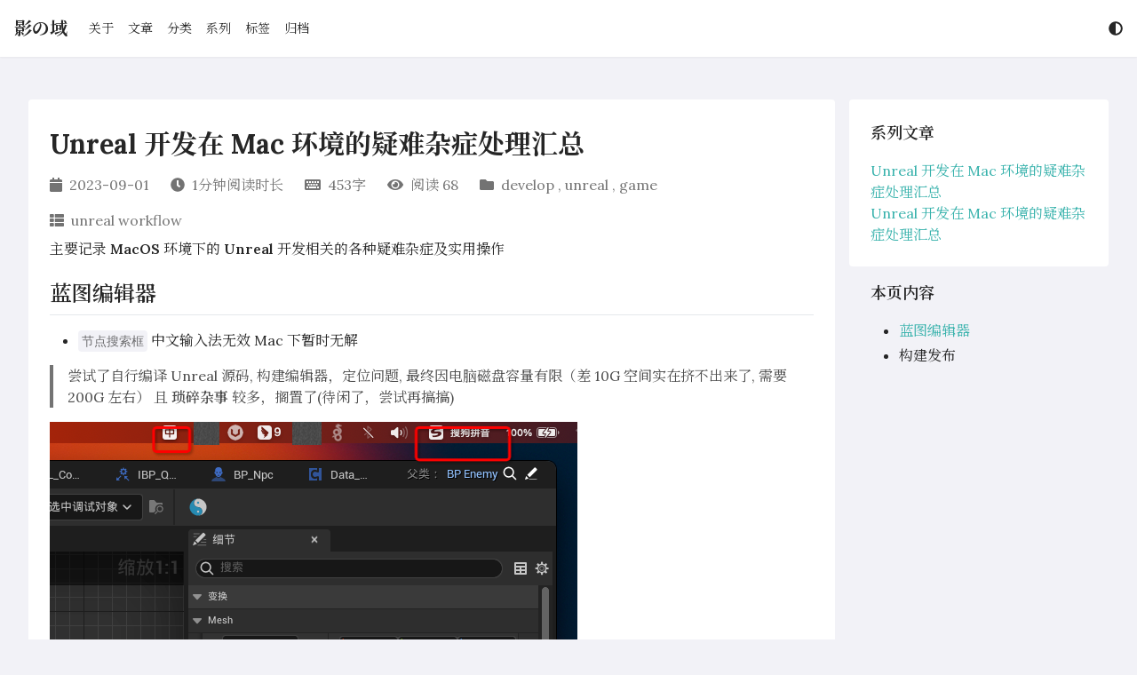

--- FILE ---
content_type: text/html; charset=utf-8
request_url: https://www.zfkun.com/unreal-mac-bug.html
body_size: 6138
content:
<!DOCTYPE html>
<html lang='zh-CN' ><meta charset="utf-8">
<meta name="viewport" content="width=device-width">


<title>Unreal 开发在 Mac 环境的疑难杂症处理汇总 | 影の域</title>
<link rel="stylesheet" href="/css/eureka.min.css">
<script defer src="/dist/eureka.min.js"></script>

<link rel="preconnect" href="https://fonts.gstatic.com" crossorigin>
<link rel="preload"
  href="https://fonts.googleapis.com/css2?family=Lora:wght@400;600;700&family=Noto+Serif+SC:wght@400;600;700&display=swap"
  as="style" onload="this.onload=null;this.rel='stylesheet'">

<link rel="stylesheet" href="https://cdn.jsdelivr.net/gh/highlightjs/cdn-release@10.1.0/build/styles/rainbow.min.css"
   media="print"
  onload="this.media='all';this.onload=null" crossorigin>
<script defer src="https://cdn.jsdelivr.net/gh/highlightjs/cdn-release@10.1.0/build/highlight.min.js"
   crossorigin></script>

  <script defer src="https://cdn.jsdelivr.net/gh/highlightjs/cdn-release@10.1.0/build/languages/dart.min.js"
     crossorigin></script>

  <script defer src="https://cdn.jsdelivr.net/gh/highlightjs/cdn-release@10.1.0/build/languages/go.min.js"
     crossorigin></script>

  <script defer src="https://cdn.jsdelivr.net/gh/highlightjs/cdn-release@10.1.0/build/languages/python.min.js"
     crossorigin></script>

  <script defer src="https://cdn.jsdelivr.net/gh/highlightjs/cdn-release@10.1.0/build/languages/arduino.min.js"
     crossorigin></script>

  <script defer src="https://cdn.jsdelivr.net/gh/highlightjs/cdn-release@10.1.0/build/languages/c.min.js"
     crossorigin></script>

  <script defer src="https://cdn.jsdelivr.net/gh/highlightjs/cdn-release@10.1.0/build/languages/cpp.min.js"
     crossorigin></script>

  <script defer src="https://cdn.jsdelivr.net/gh/highlightjs/cdn-release@10.1.0/build/languages/csharp.min.js"
     crossorigin></script>

  <script defer src="https://cdn.jsdelivr.net/gh/highlightjs/cdn-release@10.1.0/build/languages/java.min.js"
     crossorigin></script>

  <script defer src="https://cdn.jsdelivr.net/gh/highlightjs/cdn-release@10.1.0/build/languages/lua.min.js"
     crossorigin></script>

  <script defer src="https://cdn.jsdelivr.net/gh/highlightjs/cdn-release@10.1.0/build/languages/javascript.min.js"
     crossorigin></script>

  <script defer src="https://cdn.jsdelivr.net/gh/highlightjs/cdn-release@10.1.0/build/languages/css.min.js"
     crossorigin></script>

  <script defer src="https://cdn.jsdelivr.net/gh/highlightjs/cdn-release@10.1.0/build/languages/rust.min.js"
     crossorigin></script>

  <script defer src="https://cdn.jsdelivr.net/gh/highlightjs/cdn-release@10.1.0/build/languages/scss.min.js"
     crossorigin></script>

  <script defer src="https://cdn.jsdelivr.net/gh/highlightjs/cdn-release@10.1.0/build/languages/less.min.js"
     crossorigin></script>

  <script defer src="https://cdn.jsdelivr.net/gh/highlightjs/cdn-release@10.1.0/build/languages/shell.min.js"
     crossorigin></script>

  <script defer src="https://cdn.jsdelivr.net/gh/highlightjs/cdn-release@10.1.0/build/languages/bash.min.js"
     crossorigin></script>

  <script defer src="https://cdn.jsdelivr.net/gh/highlightjs/cdn-release@10.1.0/build/languages/powershell.min.js"
     crossorigin></script>

  <script defer src="https://cdn.jsdelivr.net/gh/highlightjs/cdn-release@10.1.0/build/languages/json.min.js"
     crossorigin></script>

<script defer src="https://cdn.jsdelivr.net/npm/@fortawesome/fontawesome-free@5.14.0/js/all.min.js"
   integrity="sha256-uNYoXefWRqv&#43;PsIF/OflNmwtKM4lStn9yrz2gVl6ymo="  crossorigin></script>




<link rel="stylesheet" href="https://cdn.jsdelivr.net/npm/katex@0.12.0/dist/katex.min.css"
   integrity="sha384-AfEj0r4/OFrOo5t7NnNe46zW/tFgW6x/bCJG8FqQCEo3&#43;Aro6EYUG4&#43;cU&#43;KJWu/X"  media="print"
  onload="this.media='all';this.onload=null" crossorigin>
<script defer src="https://cdn.jsdelivr.net/npm/katex@0.12.0/dist/katex.min.js" 
  integrity="sha384-g7c&#43;Jr9ZivxKLnZTDUhnkOnsh30B4H0rpLUpJ4jAIKs4fnJI&#43;sEnkvrMWph2EDg4"  crossorigin></script>
<script defer src="https://cdn.jsdelivr.net/npm/katex@0.12.0/dist/contrib/auto-render.min.js"
   integrity="sha384-mll67QQFJfxn0IYznZYonOWZ644AWYC&#43;Pt2cHqMaRhXVrursRwvLnLaebdGIlYNa"  crossorigin></script>
<script>
  document.addEventListener("DOMContentLoaded", function () {
    renderMathInElement(document.body, {
      delimiters: [
        { left: "$$", right: "$$", display: true },
        { left: "$", right: "$", display: false },
        { left: "\\(", right: "\\)", display: false },
        { left: "\\[", right: "\\]", display: true }
      ],
    });
  });
</script>
<link rel="preconnect" href="https://www.google-analytics.com" crossorigin>
<script async src="https://www.googletagmanager.com/gtag/js?id=UA-11859397-1"></script>
<script>
  window.dataLayer = window.dataLayer || [];
  function gtag() { dataLayer.push(arguments); }
  gtag('js', new Date());
  gtag('config', 'UA-11859397-1');
</script>


<link rel="icon" type="image/png" sizes="32x32" href="/images/me_hubcd5ebbd0ac4683c297fe332fbcb3c46_358446_32x32_fill_box_center_3.png">
<link rel="apple-touch-icon" sizes="180x180" href="/images/me_hubcd5ebbd0ac4683c297fe332fbcb3c46_358446_180x180_fill_box_center_3.png">

<meta name="description"
  content="主要记录Mac环境下较为常见的问题解决方法及实用操作方式">
<script type="application/ld+json">
{
  "@context": "https://schema.org",
  "@type": "BreadcrumbList",
  "itemListElement": [{
      "@type": "ListItem",
      "position": 1 ,
      "name":"Zhs",
      "item":"/zh/"},{
      "@type": "ListItem",
      "position": 2 ,
      "name":"文章",
      "item":"/zh/posts/"},{
      "@type": "ListItem",
      "position": 3 ,
      "name":"Unreal 开发在 Mac 环境的疑难杂症处理汇总",
      "item":"/unreal-mac-bug.html"}]
}
</script>



<script type="application/ld+json">
{
    "@context": "https://schema.org",
    "@type": "Article",
    "mainEntityOfPage": {
        "@type": "WebPage",
        "@id": "/unreal-mac-bug.html"
    },
    "headline": "Unreal 开发在 Mac 环境的疑难杂症处理汇总 | 影の域","datePublished": "2023-09-01T00:00:00+08:00",
    "dateModified": "2023-09-02T12:00:00+08:00",
    "wordCount":  453 ,
    "author": {
        "@type": "Person",
        "name": "zfkun"
    },
    "publisher": {
        "@type": "Person",
        "name": "zfkun",
        "logo": {
            "@type": "ImageObject",
            "url": "/images/me.png"
        }
        },
    "description": "主要记录Mac环境下较为常见的问题解决方法及实用操作方式"
}
</script><meta property="og:title" content="Unreal 开发在 Mac 环境的疑难杂症处理汇总 | 影の域" />
<meta property="og:type" content="article" />


<meta property="og:image" content="/images/me.png">


<meta property="og:url" content="/unreal-mac-bug.html" />




<meta property="og:description" content="主要记录Mac环境下较为常见的问题解决方法及实用操作方式" />




<meta property="og:locale" content="zh-CN" />




<meta property="og:site_name" content="影の域" />






<meta property="article:published_time" content="2023-09-01T00:00:00&#43;08:00" />


<meta property="article:modified_time" content="2023-09-02T12:00:00&#43;08:00" />



<meta property="article:section" content="zh" />


<meta property="article:tag" content="unreal" />

<meta property="article:tag" content="bug" />

<meta property="article:tag" content="problem" />















<body class="flex flex-col min-h-screen">
  <header class="fixed flex items-center w-full min-h-16 pl-scrollbar z-50 bg-secondary-bg shadow-sm">
    <div class="w-full max-w-screen-xl mx-auto"><script>
    let storageColorScheme = localStorage.getItem("lightDarkMode")
    if (((storageColorScheme == 'Auto' || storageColorScheme == null) && window.matchMedia("(prefers-color-scheme: dark)").matches) || storageColorScheme == "Dark") {
        document.getElementsByTagName('html')[0].classList.add('dark')
    }
</script>
<nav class="flex items-center justify-between flex-wrap px-4 py-4 md:py-0">
    <a href="/" class="mr-6 text-primary-text text-xl font-bold">影の域</a>
    <button id="navbar-btn" class="md:hidden flex items-center px-3 py-2" aria-label="Open Navbar">
        <i class="fas fa-bars"></i>
    </button>

    <div id="target"
        class="hidden block md:flex md:flex-grow md:justify-between md:items-center w-full md:w-auto text-primary-text z-20">
        <div class="md:flex md:h-16 text-sm md:flex-grow pb-4 md:pb-0 border-b md:border-b-0">
            <a href="/#about" class="block mt-4 md:inline-block md:mt-0 md:h-(16-4px) md:leading-(16-4px) box-border md:border-t-2 md:border-b-2  border-transparent  mr-4">关于</a>
            <a href="/posts/" class="block mt-4 md:inline-block md:mt-0 md:h-(16-4px) md:leading-(16-4px) box-border md:border-t-2 md:border-b-2  border-transparent  mr-4">文章</a>
            <a href="/categories/" class="block mt-4 md:inline-block md:mt-0 md:h-(16-4px) md:leading-(16-4px) box-border md:border-t-2 md:border-b-2  border-transparent  mr-4">分类</a>
            <a href="/series/" class="block mt-4 md:inline-block md:mt-0 md:h-(16-4px) md:leading-(16-4px) box-border md:border-t-2 md:border-b-2  border-transparent  mr-4">系列</a>
            <a href="/tags/" class="block mt-4 md:inline-block md:mt-0 md:h-(16-4px) md:leading-(16-4px) box-border md:border-t-2 md:border-b-2  border-transparent  mr-4">标签</a>
            <a href="/archives/" class="block mt-4 md:inline-block md:mt-0 md:h-(16-4px) md:leading-(16-4px) box-border md:border-t-2 md:border-b-2  border-transparent  mr-4">归档</a>
        </div>

        <div class="flex">
            <div class="relative pt-4 md:pt-0">
                <div class="cursor-pointer hover:text-eureka" id="lightDarkMode">
                    <i class="fas fa-adjust"></i>
                </div>
                <div class="fixed hidden inset-0 opacity-0 h-full w-full cursor-default z-30" id="is-open">
                </div>
                <div class="absolute flex flex-col left-0 md:left-auto right-auto md:right-0 hidden bg-secondary-bg w-48 rounded py-2 border border-tertiary-bg cursor-pointer z-40"
                    id='lightDarkOptions'>
                    <span class="px-4 py-1 hover:text-eureka" name="Light">浅色</span>
                    <span class="px-4 py-1 hover:text-eureka" name="Dark">深色</span>
                    <span class="px-4 py-1 hover:text-eureka" name="Auto">自动</span>
                </div>
            </div>
        </div>
    </div>

    <div class="fixed hidden inset-0 opacity-0 h-full w-full cursor-default z-0" id="is-open-mobile">
    </div>

</nav>
<script>
    
    let element = document.getElementById('lightDarkMode')
    if (storageColorScheme == null || storageColorScheme == 'Auto') {
        document.addEventListener('DOMContentLoaded', () => {
            window.matchMedia("(prefers-color-scheme: dark)").addEventListener('change', switchDarkMode)
        })
    } else if (storageColorScheme == "Light") {
        element.firstElementChild.classList.remove('fa-adjust')
        element.firstElementChild.setAttribute("data-icon", 'sun')
        element.firstElementChild.classList.add('fa-sun')
    } else if (storageColorScheme == "Dark") {
        element.firstElementChild.classList.remove('fa-adjust')
        element.firstElementChild.setAttribute("data-icon", 'moon')
        element.firstElementChild.classList.add('fa-moon')
    }

    document.addEventListener('DOMContentLoaded', () => {
        getcolorscheme();
        switchBurger();
    });
</script>
</div>
  </header>
  <main class="flex-grow pt-16">
    <div class="pl-scrollbar">
      <div class="w-full max-w-screen-xl lg:px-4 xl:px-8 mx-auto">


<div class="grid grid-cols-2 lg:grid-cols-8 gap-4 lg:pt-12">
    <div
        class="col-span-2  lg:col-span-6 bg-secondary-bg rounded px-6 py-8">
        <h1 class="font-bold text-3xl text-primary-text">Unreal 开发在 Mac 环境的疑难杂症处理汇总</h1>
        <div class="flex flex-wrap flex-row items-center mt-2 text-tertiary-text">
    <div class="mr-6 my-2">
        <i class="fas fa-calendar mr-1"></i>
        <span>2023-09-01</span>
    </div>
    <div class="mr-6 my-2">
        <i class="fas fa-clock mr-1"></i>
        <span>1分钟阅读时长</span>
    </div>
    <div class="mr-6 my-2">
        <i class="fas fa-keyboard mr-1"></i>
        <span>453字</span>
    </div>
    <div class="mr-6 my-2 viewstat-post">
        <i class="fas fa-eye mr-1"></i>
        

<span id="busuanzi_container_page_pv">阅读 <span id="busuanzi_value_page_pv"></span></span>

    </div>
    
    
    <div class="mr-6 my-2">
        <i class="fas fa-folder mr-1"></i>
        
        <a href="/categories/develop/" class="hover:text-eureka">develop</a>
        
        
        <span>, </span>
        <a href="/categories/unreal/" class="hover:text-eureka">unreal</a>
        
        
        <span>, </span>
        <a href="/categories/game/" class="hover:text-eureka">game</a>
        
    </div>
    

    
    <div class="mr-6 my-2">
        <i class="fas fa-th-list mr-1"></i>
        
        <a href="/series/unreal-workflow/" class="hover:text-eureka">unreal workflow</a>
        
    </div>
    
</div>
        
        
        

        <div class="content">
            <p>主要记录 <strong>MacOS</strong> 环境下的 <strong>Unreal</strong> 开发相关的各种疑难杂症及实用操作</p>
<h2 id="蓝图编辑器">蓝图编辑器</h2>
<ul>
<li><code>节点搜索框</code> 中文输入法无效
Mac 下暂时无解</li>
</ul>
<blockquote>
<p>尝试了自行编译 Unreal 源码, 构建编辑器，定位问题, 最终因电脑磁盘容量有限（差 10G 空间实在挤不出来了, 需要 200G 左右） 且 <strong>琐碎杂事</strong> 较多，搁置了(待闲了，尝试再搞搞)</p>
</blockquote>
<p><img src="/uploads/2023/09/ue5_bug_pinyin.png" alt="节点搜索框无法输入中文"></p>
<p><strong>曲线方法</strong></p>
<ol>
<li>不用中文</li>
</ol>
<blockquote>
<p>虽然可以, 也更符合我习惯, 但研究及解决此问题才有乐趣</p>
</blockquote>
<ol start="2">
<li>调整编码习惯 (本也算基本编码规范范畴), 在 <strong>命名</strong>、<strong>分类</strong>、<strong>关键词</strong> 等方面做一定规范性约束，例如:</li>
</ol>
<ul>
<li>对 <code>变量</code>、<code>函数</code>、<code>宏</code> 等支持设置 <code>类别</code>、<code>关键字</code> 细节设置的填写 <strong>语义性</strong> 的关键字 (<strong>英文</strong>) 便于快速过滤定位</li>
<li>文件前缀命名, 适当增加 <strong>语义性</strong> 的关键词 (<strong>英文</strong>) 便于在 一些 <strong>构造节点</strong> 的输入项内快速过滤定位</li>
</ul>
<p><img src="/uploads/2023/09/ue5_spec_1.png" alt="节点搜索框无法输入中文"></p>
<p><img src="/uploads/2023/09/ue5_spec_2.png" alt="节点搜索框无法输入中文"></p>
<h2 id="构建发布">构建发布</h2>
<ul>
<li><code>System.ArgumentException: Path fragment '&quot;Content/\...</code></li>
</ul>
<p>由于项目启用了 <strong>git</strong> 管理, 且 存在未提交的内容</p>
<blockquote>
<p>完成提交 或 移除 git 管理即可</p>
</blockquote>
<ul>
<li><code>No target name was specified on the command-line</code></li>
</ul>
<p>修改项目名称, 不要使用 test</p>
<blockquote>
<p>Mac 环境直接重命名 <code>.uproject</code> 文件即可</p>
</blockquote>
<ul>
<li><code>LogInit: Display: LogPython: Error: '/Script/Engine.EObjectTypeQuery' has an invalid 'ScriptName' meta-data value 'ECC_敌人': 命名包含“敌”，违反了Python命名规则.</code></li>
</ul>
<p>打开 <code>项目设置 - 碰撞 - Object Channels</code>, 重新规范所有自定义通道命名</p>
<blockquote>
<p>换英文 (单词尽量 <code>&quot;正常&quot;</code> 些)</p>
</blockquote>

        </div>
        
        <div class="my-4">
    
    <a href="/tags/unreal/" class="inline-block bg-tertiary-bg text-sm rounded px-3 py-1 my-1 mr-2 hover:text-eureka">#unreal</a>
    
    <a href="/tags/bug/" class="inline-block bg-tertiary-bg text-sm rounded px-3 py-1 my-1 mr-2 hover:text-eureka">#bug</a>
    
    <a href="/tags/problem/" class="inline-block bg-tertiary-bg text-sm rounded px-3 py-1 my-1 mr-2 hover:text-eureka">#problem</a>
    
</div>
        
        
        


        
        
        <div class="py-2">
    
    <div class="flex flex-col md:flex-row items-center my-8">
        <a href="/authors/zfkun/" class="w-24 h-24 md:mr-4">
            
            
            <img src="/images/me.png" class="w-full bg-primary-bg rounded-full" alt="Avatar">
            
        </a>
        <div class="w-full md:w-auto mt-4 md:mt-0">
            <a href="/authors/zfkun/" class="block font-bold text-lg pb-1 mb-2 border-b">zfkun</a>
            <span class="block pb-2">喜欢游戏、热爱技术、追求艺术、崇尚自由、渴望精彩、最爱唠叨</span>
            
            
            
            
            
            <a href="mailto:zfkun@msn.com" class="mr-1">
                <i class="fas fa-envelope"></i>
            </a>
            
            
            
            
            
            <a href="https://github.com/zfkun" class="mr-1">
                <i class="fab fa-github"></i>
            </a>
            
            
            
            
            
            <a href="https://facebook.com/zfkun" class="mr-1">
                <i class="fab fa-facebook"></i>
            </a>
            
            
            
            
            
            <a href="https://twitter.com/zfkun" class="mr-1">
                <i class="fab fa-twitter"></i>
            </a>
            
            
            
            
            
            <a href="https://www.flickr.com/zfkun" class="mr-1">
                <i class="fab fa-flickr"></i>
            </a>
            
            
            
            
            
            <a href="https://cn.linkedin.com/in/zfkun" class="mr-1">
                <i class="fab fa-linkedin"></i>
            </a>
            
            
            
            
            
            <a href="https://www.vimeo.com/zf" class="mr-1">
                <i class="fab fa-vimeo"></i>
            </a>
            
            
            
            
            
            <a href="https://weibo.com/zfkun" class="mr-1">
                <i class="fab fa-weibo"></i>
            </a>
            
        </div>
    </div>
    
</div>
        
        
        
<div class="flex flex-col md:flex-row md:justify-between -mx-2 mt-4 px-2 pt-4 border-t">
    <div>
        
        <span class="block font-bold">上一页</span>
        <a href="/aseprite-compile-app.html" class="block">Aseprite 手工编译流程 (Mac)</a>
        
    </div>
    <div class="md:text-right mt-4 md:mt-0">
        
        <span class="block font-bold">下一页</span>
        <a href="/ai-basic-setup.html" class="block">AI共享环境基本设置和优化</a>
        
    </div>
</div>

        

<div id="utteranc_thread"></div>
<script src="https://utteranc.es/client.js"
        repo="zfkun/blogtalk"
        issue-term="pathname"
        theme="preferred-color-scheme"
        crossorigin="anonymous"
        
        async>
</script>
<noscript>Please enable JavaScript to view the <a href="https://utteranc.es/?ref_noscript">comments powered by Utterances.</a></noscript>


    </div>
    
    <div class="col-span-2">
        
        
<div class="bg-secondary-bg rounded p-6">
    <h3 class="text-lg font-semibold mb-4">系列文章</h3>
    <div class="content">
        
        
        <a href="/unreal-mac-bug.html">Unreal 开发在 Mac 环境的疑难杂症处理汇总</a>
        <br />
        
        <a href="/unreal-mac-bug.html">Unreal 开发在 Mac 环境的疑难杂症处理汇总</a>
        <br />
        
        
    </div>
</div>
        
        
        <div class="sticky top-16 z-10 hidden lg:block px-6 py-4  bg-primary-bg ">
    <span class="text-lg font-semibold">本页内容</span>
</div>
<div class="sticky-toc hidden lg:block px-6 pb-6 ">
    <nav id="TableOfContents">
  <ul>
    <li><a href="#蓝图编辑器">蓝图编辑器</a></li>
    <li><a href="#构建发布">构建发布</a></li>
  </ul>
</nav>
</div>
<script>
    window.addEventListener('DOMContentLoaded', () => {
        enableStickyToc();
    });
</script>
        
    </div>
    

    
    
    <div
        class="col-span-2  lg:col-span-6 bg-secondary-bg rounded p-6">
        <h2 class="text-lg font-semibold mb-4">相关</h2>
        <div class="content">
            
            <a href="/unreal-mac-bug.html">Unreal 开发在 Mac 环境的疑难杂症处理汇总</a>
            <br />
            
            <a href="/blender-pbrbridge-bugfix.html">Blender PBR材质工作流 (Pbr Bridge) - Mac兼容问题修正</a>
            <br />
            
            <a href="/blender-pbrbridge-bugfix.html">Blender PBR材质工作流 (Pbr Bridge) - Mac兼容问题修正</a>
            <br />
            
            <a href="/blender-bug-hotkey.html">Blender 疑难实用操作汇总</a>
            <br />
            
            <a href="/blender-bug-hotkey.html">Blender 疑难实用操作汇总</a>
            <br />
            
        </div>
    </div>
    
</div>
<script>
    document.addEventListener('DOMContentLoaded', ()=>{
        hljs.initHighlightingOnLoad();
    })
</script>

      </div>
    </div>
    
  </main>
  <footer class="pl-scrollbar">
    <div class="w-full max-w-screen-xl mx-auto"><div class="text-center p-6 pin-b">
    <p class="text-sm text-tertiary-text">Copyright &copy; 2026 <a href="https://www.zfkun.com/">zfkun.com</a>
 &middot;  <a href="http://www.beian.miit.gov.cn/" class="hover:text-eureka">京ICP备14035013号</a></p>
    <p class="text-sm text-tertiary-text">Powered by the <a href="https://github.com/wangchucheng/hugo-eureka" class="hover:text-eureka">Eureka</a> theme for <a href="https://gohugo.io" class="hover:text-eureka">Hugo</a></p>
</div>




<script>
(function(){
    if (!/^\/(?:[^\/])+\.html$/.test(location.pathname)) {
        var ns = document.querySelectorAll('.viewstat-post');
        for (var i = 0; i < ns.length; i++) {
            ns[i].style.display = 'none';
        }
    }
})();
</script>
<script async src="https://busuanzi.ibruce.info/busuanzi/2.3/busuanzi.pure.mini.js"></script>

</div>
  </footer>
</body>

</html>

--- FILE ---
content_type: text/css; charset=utf-8
request_url: https://www.zfkun.com/css/eureka.min.css
body_size: 3963
content:
/*!modern-normalize v1.0.0 | MIT License | https://github.com/sindresorhus/modern-normalize*/*,*::before,*::after{box-sizing:border-box}:root{-moz-tab-size:4;-o-tab-size:4;tab-size:4}html{line-height:1.15;-webkit-text-size-adjust:100%}body{margin:0}body{font-family:system-ui,-apple-system,segoe ui,Roboto,Helvetica,Arial,sans-serif,apple color emoji,segoe ui emoji}hr{height:0;color:inherit}abbr[title]{text-decoration:underline dotted}b,strong{font-weight:bolder}code,kbd,samp,pre{font-family:ui-monospace,SFMono-Regular,Consolas,liberation mono,Menlo,monospace;font-size:1em}small{font-size:80%}sub,sup{font-size:75%;line-height:0;position:relative;vertical-align:baseline}sub{bottom:-.25em}sup{top:-.5em}table{text-indent:0;border-color:inherit}button,input,optgroup,select,textarea{font-family:inherit;font-size:100%;line-height:1.15;margin:0}button,select{text-transform:none}button,[type=button]{-webkit-appearance:button}legend{padding:0}progress{vertical-align:baseline}summary{display:list-item}blockquote,dl,dd,h1,h2,h3,h4,h5,h6,hr,figure,p,pre{margin:0}button{background-color:transparent;background-image:none}button:focus{outline:1px dotted;outline:5px auto -webkit-focus-ring-color}fieldset{margin:0;padding:0}ol,ul{list-style:none;margin:0;padding:0}html{font-family:ui-sans-serif,system-ui,-apple-system,BlinkMacSystemFont,segoe ui,Roboto,helvetica neue,Arial,noto sans,sans-serif,apple color emoji,segoe ui emoji,segoe ui symbol,noto color emoji;line-height:1.5}body{font-family:inherit;line-height:inherit}*,::before,::after{box-sizing:border-box;border-width:0;border-style:solid;border-color:#e5e7eb}hr{border-top-width:1px}img{border-style:solid}textarea{resize:vertical}input::-moz-placeholder,textarea::-moz-placeholder{opacity:1;color:#9ca3af}input:-ms-input-placeholder,textarea:-ms-input-placeholder{opacity:1;color:#9ca3af}input::placeholder,textarea::placeholder{opacity:1;color:#9ca3af}button,[role=button]{cursor:pointer}table{border-collapse:collapse}h1,h2,h3,h4,h5,h6{font-size:inherit;font-weight:inherit}a{color:inherit;text-decoration:inherit}button,input,optgroup,select,textarea{padding:0;line-height:inherit;color:inherit}pre,code,kbd,samp{font-family:SFMono-Regular,Menlo,monospace}img,svg,video,canvas,audio,iframe,embed,object{display:block;vertical-align:middle}img,video{max-width:100%;height:auto}:root{background-color:var(--color-primary-bg);font-family:Lora,Noto Serif SC,serif;color:var(--color-primary-text);--color-eureka:#38B2AC;--color-primary-bg:rgba(242,242,247,1.00);--color-secondary-bg:rgba(255,255,255,1.00);--color-tertiary-bg:rgba(242,242,247,1.00);--color-primary-text:rgba(0,0,0,0.85);--color-secondary-text:rgba(0,0,0,0.7);--color-tertiary-text:rgba(0,0,0,0.55)}.dark{--color-eureka:#38B2AC;--color-primary-bg:rgba(0,0,0,1.00);--color-secondary-bg:rgba(28,28,30,1.00);--color-tertiary-bg:rgba(44,44,46,1.00);--color-primary-text:rgba(255,255,255,0.85);--color-secondary-text:rgba(255,255,255,0.7);--color-tertiary-text:rgba(255,255,255,0.55)}a:hover{color:var(--color-eureka);transition-property:background-color,border-color,color,fill,stroke,opacity,box-shadow,transform;transition-timing-function:cubic-bezier(.4,0,.2,1);transition-duration:150ms;transition-timing-function:cubic-bezier(.4,0,.2,1);transition-duration:300ms}.content{line-height:1.5;color:var(--color-primary-text);overflow-wrap:break-word}.content>*{margin-bottom:1rem}.content li+li{margin-top:.25rem}.content li>p+p{margin-top:1.5rem}.content strong{font-weight:600}.content a{color:var(--color-eureka)}.content a:hover{color:var(--color-eureka);text-decoration:underline}.content strong a{font-weight:700}.content h1{border-bottom-width:1px;font-weight:600;font-size:2.25rem;line-height:2.5rem;line-height:1.25;margin-bottom:1rem;margin-top:1.5rem;padding-bottom:.5rem}.content h2{border-bottom-width:1px;font-weight:600;font-size:1.5rem;line-height:2rem;line-height:1.25;margin-bottom:1rem;margin-top:1.5rem;padding-bottom:.5rem}.content h3{font-weight:600;font-size:1.125rem;line-height:1.75rem;line-height:1.375;margin-bottom:1rem;margin-top:1.5rem}.content h4{font-weight:600;font-size:1rem;line-height:1.5rem;line-height:1;margin-bottom:1rem;margin-top:1.5rem}.content h5{font-weight:600;font-size:.875rem;line-height:1.25rem;line-height:1.25;margin-bottom:1rem;margin-top:1.5rem}.content h6{font-weight:600;font-size:.875rem;line-height:1.25rem;line-height:1.25;margin-bottom:1rem;margin-top:1.5rem;color:var(--color-secondary-text)}.content blockquote{border-color:var(--color-tertiary-text);border-left-width:4px;font-size:1rem;line-height:1.5rem;padding-right:1rem;padding-left:1rem;color:var(--color-secondary-text)}.content code{background-color:var(--color-tertiary-bg);border-radius:.25rem;display:inline;font-family:SFMono-Regular,Menlo,monospace;font-size:.875rem;line-height:1.25rem;padding:.25rem;color:var(--color-tertiary-text)}.content pre{background-color:var(--color-tertiary-bg);border-radius:.25rem;padding:1rem}.content pre code{background-color:transparent;border-radius:0;display:block;overflow:auto;padding:0}.content ul{font-size:1rem;line-height:1.5rem;list-style-type:disc;padding-left:2rem}.content ol{font-size:1rem;line-height:1.5rem;list-style-type:decimal;padding-left:2rem}.content kbd{border-radius:.25rem;border-width:1px;display:inline-block;font-family:SFMono-Regular,Menlo,monospace;font-weight:400;font-size:.75rem;line-height:1rem;padding:.25rem;--tw-shadow:0 1px 3px 0 rgba(0, 0, 0, 0.1), 0 1px 2px 0 rgba(0, 0, 0, 0.06);box-shadow:var(--tw-ring-offset-shadow,0 0 #0000),var(--tw-ring-shadow,0 0 #0000),var(--tw-shadow);vertical-align:middle}.content table{border-color:var(--color-secondary-text);display:block;font-size:1rem;line-height:1.5rem;overflow:auto}.content th{border-width:1px;padding-top:.25rem;padding-bottom:.25rem;padding-left:.75rem;padding-right:.75rem}.content td{border-width:1px;padding-top:.25rem;padding-bottom:.25rem;padding-left:.75rem;padding-right:.75rem}.content .katex{overflow-x:auto;overflow-y:hidden}.content .katex *{border-color:var(--color-primary-text)}.content *:target{padding-top:4rem;margin-top:-4rem}.sticky-toc{position:sticky;top:8rem;z-index:0;transition-timing-function:cubic-bezier(.4,0,.2,1);transition-duration:300ms}.sticky-toc a{color:var(--color-primary-text);transition-timing-function:cubic-bezier(.4,0,.2,1);transition-duration:200ms}.sticky-toc a:hover{color:var(--color-eureka)}.sticky-toc ul{font-size:1rem;line-height:1.5rem;list-style-type:disc;padding-left:2rem}.sticky-toc ol{font-size:1rem;line-height:1.5rem;list-style-type:decimal;padding-left:2rem}.sticky-toc li+li{margin-top:.25rem}.sticky-toc li>p+p{margin-top:1.5rem}.object-contain{-o-object-fit:contain!important;object-fit:contain!important}.pagination{display:flex;justify-content:center}.pagination .page-item{display:flex;align-items:center}.pagination .page-item .page-link{margin:.5rem;padding:.5rem}.pagination .active{color:var(--color-eureka)}.pagination .page-item:not(.disabled):hover{color:var(--color-eureka)}.selected-menu-item{color:var(--color-eureka);border-top-color:var(--color-eureka);border-bottom-color:transparent}.divide-y>:not([hidden])~:not([hidden]){--tw-divide-y-reverse:0 !important;border-top-width:calc(1px * calc(1 - var(--tw-divide-y-reverse)))!important;border-bottom-width:calc(1px * var(--tw-divide-y-reverse))!important}.bg-fixed{background-attachment:fixed!important}.bg-local{background-attachment:local!important}.bg-scroll{background-attachment:scroll!important}.bg-white{--tw-bg-opacity:1 !important;background-color:rgba(255,255,255,var(--tw-bg-opacity))!important}.bg-primary-bg{background-color:var(--color-primary-bg)!important}.bg-secondary-bg{background-color:var(--color-secondary-bg)!important}.bg-tertiary-bg{background-color:var(--color-tertiary-bg)!important}.bg-opacity-75{--tw-bg-opacity:0.75 !important}.bg-bottom{background-position:bottom!important}.bg-center{background-position:50%!important}.bg-left{background-position:0!important}.bg-right{background-position:100%!important}.bg-top{background-position:top!important}.bg-auto{background-size:auto!important}.bg-cover{background-size:cover!important}.bg-contain{background-size:contain!important}.border-transparent{border-color:transparent!important}.border-tertiary-bg{border-color:var(--color-tertiary-bg)!important}.rounded{border-radius:.25rem!important}.rounded-full{border-radius:9999px!important}.border{border-width:1px!important}.border-t{border-top-width:1px!important}.border-r{border-right-width:1px!important}.border-b{border-bottom-width:1px!important}.border-l{border-left-width:1px!important}.box-border{box-sizing:border-box!important}.cursor-default{cursor:default!important}.cursor-pointer{cursor:pointer!important}.block{display:block!important}.inline-block{display:inline-block!important}.flex{display:flex!important}.table{display:table!important}.grid{display:grid!important}.hidden{display:none!important}.flex-row{flex-direction:row!important}.flex-col{flex-direction:column!important}.flex-col-reverse{flex-direction:column-reverse!important}.flex-wrap{flex-wrap:wrap!important}.items-end{align-items:flex-end!important}.items-center{align-items:center!important}.justify-center{justify-content:center!important}.justify-between{justify-content:space-between!important}.flex-none{flex:none!important}.flex-grow{flex-grow:1!important}.flex-shrink-0{flex-shrink:0!important}.font-semibold{font-weight:600!important}.font-bold{font-weight:700!important}.h-4{height:1rem!important}.h-24{height:6rem!important}.h-64{height:16rem!important}.h-96{height:24rem!important}.h-128{height:32rem!important}.h-160{height:40rem!important}.h-full{height:100%!important}.h-\(screen-16\){height:calc(100vh - 4rem)!important}.text-sm{font-size:.875rem!important;line-height:1.25rem!important}.text-lg{font-size:1.125rem!important;line-height:1.75rem!important}.text-xl{font-size:1.25rem!important;line-height:1.75rem!important}.text-2xl{font-size:1.5rem!important;line-height:2rem!important}.text-3xl{font-size:1.875rem!important;line-height:2.25rem!important}.leading-normal{line-height:1.5!important}.-m-12{margin:-3rem!important}.my-1{margin-top:.25rem!important;margin-bottom:.25rem!important}.my-2{margin-top:.5rem!important;margin-bottom:.5rem!important}.my-4{margin-top:1rem!important;margin-bottom:1rem!important}.mx-4{margin-left:1rem!important;margin-right:1rem!important}.mx-6{margin-left:1.5rem!important;margin-right:1.5rem!important}.my-8{margin-top:2rem!important;margin-bottom:2rem!important}.mx-auto{margin-left:auto!important;margin-right:auto!important}.-mx-2{margin-left:-.5rem!important;margin-right:-.5rem!important}.-mx-4{margin-left:-1rem!important;margin-right:-1rem!important}.ml-0{margin-left:0!important}.mr-1{margin-right:.25rem!important}.ml-1{margin-left:.25rem!important}.mt-2{margin-top:.5rem!important}.mr-2{margin-right:.5rem!important}.mb-2{margin-bottom:.5rem!important}.ml-2{margin-left:.5rem!important}.mt-4{margin-top:1rem!important}.mr-4{margin-right:1rem!important}.mb-4{margin-bottom:1rem!important}.ml-4{margin-left:1rem!important}.mr-6{margin-right:1.5rem!important}.mb-6{margin-bottom:1.5rem!important}.mr-8{margin-right:2rem!important}.ml-8{margin-left:2rem!important}.mt-12{margin-top:3rem!important}.mb-12{margin-bottom:3rem!important}.mr-auto{margin-right:auto!important}.-mr-2{margin-right:-.5rem!important}.-mt-10{margin-top:-2.5rem!important}.-mt-16{margin-top:-4rem!important}.max-w-screen-xl{max-width:1280px!important}.min-h-16{min-height:4rem!important}.min-h-full{min-height:100%!important}.min-h-screen{min-height:100vh!important}.opacity-0{opacity:0!important}.overflow-hidden{overflow:hidden!important}.overflow-y-auto{overflow-y:auto!important}.p-2{padding:.5rem!important}.p-6{padding:1.5rem!important}.p-12{padding:3rem!important}.py-1{padding-top:.25rem!important;padding-bottom:.25rem!important}.py-2{padding-top:.5rem!important;padding-bottom:.5rem!important}.px-2{padding-left:.5rem!important;padding-right:.5rem!important}.px-3{padding-left:.75rem!important;padding-right:.75rem!important}.py-4{padding-top:1rem!important;padding-bottom:1rem!important}.px-4{padding-left:1rem!important;padding-right:1rem!important}.py-6{padding-top:1.5rem!important;padding-bottom:1.5rem!important}.px-6{padding-left:1.5rem!important;padding-right:1.5rem!important}.py-8{padding-top:2rem!important;padding-bottom:2rem!important}.px-8{padding-left:2rem!important;padding-right:2rem!important}.py-12{padding-top:3rem!important;padding-bottom:3rem!important}.py-32{padding-top:8rem!important;padding-bottom:8rem!important}.pb-1{padding-bottom:.25rem!important}.pl-1{padding-left:.25rem!important}.pt-2{padding-top:.5rem!important}.pb-2{padding-bottom:.5rem!important}.pt-4{padding-top:1rem!important}.pr-4{padding-right:1rem!important}.pb-4{padding-bottom:1rem!important}.pl-4{padding-left:1rem!important}.pt-6{padding-top:1.5rem!important}.pr-6{padding-right:1.5rem!important}.pb-6{padding-bottom:1.5rem!important}.pl-6{padding-left:1.5rem!important}.pb-8{padding-bottom:2rem!important}.pt-10{padding-top:2.5rem!important}.pt-12{padding-top:3rem!important}.pt-16{padding-top:4rem!important}.pl-scrollbar{padding-left:calc(100vw - 100%)!important}.fixed{position:fixed!important}.absolute{position:absolute!important}.relative{position:relative!important}.sticky{position:sticky!important}.inset-0{top:0!important;right:0!important;bottom:0!important;left:0!important}.left-0{left:0!important}.top-16{top:4rem!important}.right-auto{right:auto!important}*{--tw-shadow:0 0 #0000}.shadow-sm{--tw-shadow:0 1px 2px 0 rgba(0, 0, 0, 0.05) !important;box-shadow:var(--tw-ring-offset-shadow,0 0 #0000),var(--tw-ring-shadow,0 0 #0000),var(--tw-shadow)!important}.shadow-2xl{--tw-shadow:0 25px 50px -12px rgba(0, 0, 0, 0.25) !important;box-shadow:var(--tw-ring-offset-shadow,0 0 #0000),var(--tw-ring-shadow,0 0 #0000),var(--tw-shadow)!important}.hover\:shadow-lg:hover{--tw-shadow:0 10px 15px -3px rgba(0, 0, 0, 0.1), 0 4px 6px -2px rgba(0, 0, 0, 0.05) !important;box-shadow:var(--tw-ring-offset-shadow,0 0 #0000),var(--tw-ring-shadow,0 0 #0000),var(--tw-shadow)!important}*{--tw-ring-inset:var(--tw-empty,/*!*/ /*!*/);--tw-ring-offset-width:0px;--tw-ring-offset-color:#fff;--tw-ring-color:rgba(59, 130, 246, 0.5);--tw-ring-offset-shadow:0 0 #0000;--tw-ring-shadow:0 0 #0000}.text-center{text-align:center!important}.text-right{text-align:right!important}.text-black{--tw-text-opacity:1 !important;color:rgba(0,0,0,var(--tw-text-opacity))!important}.text-eureka{color:var(--color-eureka)!important}.text-primary-text{color:var(--color-primary-text)!important}.text-tertiary-text{color:var(--color-tertiary-text)!important}.hover\:text-eureka:hover{color:var(--color-eureka)!important}.text-opacity-75{--tw-text-opacity:0.75 !important}.hover\:underline:hover{text-decoration:underline!important}.w-4{width:1rem!important}.w-24{width:6rem!important}.w-48{width:12rem!important}.w-3\/12{width:25%!important}.w-full{width:100%!important}.z-0{z-index:0!important}.z-10{z-index:10!important}.z-20{z-index:20!important}.z-30{z-index:30!important}.z-40{z-index:40!important}.z-50{z-index:50!important}.gap-4{gap:1rem!important}.gap-8{gap:2rem!important}.grid-cols-1{grid-template-columns:repeat(1,minmax(0,1fr))!important}.grid-cols-2{grid-template-columns:repeat(2,minmax(0,1fr))!important}.grid-cols-9{grid-template-columns:repeat(9,minmax(0,1fr))!important}.col-span-2{grid-column:span 2/span 2!important}.col-span-4{grid-column:span 4/span 4!important}.col-span-5{grid-column:span 5/span 5!important}.col-start-2{grid-column-start:2!important}.col-start-3{grid-column-start:3!important}.col-start-5{grid-column-start:5!important}.grid-rows-5{grid-template-rows:repeat(5,minmax(0,1fr))!important}.row-span-2{grid-row:span 2/span 2!important}.row-span-3{grid-row:span 3/span 3!important}.row-start-2{grid-row-start:2!important}.row-start-3{grid-row-start:3!important}.transition{transition-property:background-color,border-color,color,fill,stroke,opacity,box-shadow,transform!important;transition-timing-function:cubic-bezier(.4,0,.2,1)!important;transition-duration:150ms!important}.ease-in-out{transition-timing-function:cubic-bezier(.4,0,.2,1)!important}.duration-200{transition-duration:200ms!important}@-webkit-keyframes spin{to{transform:rotate(360deg)}}@keyframes spin{to{transform:rotate(360deg)}}@-webkit-keyframes ping{75%,100%{transform:scale(2);opacity:0}}@keyframes ping{75%,100%{transform:scale(2);opacity:0}}@-webkit-keyframes pulse{50%{opacity:.5}}@keyframes pulse{50%{opacity:.5}}@-webkit-keyframes bounce{0%,100%{transform:translateY(-25%);-webkit-animation-timing-function:cubic-bezier(.8,0,1,1);animation-timing-function:cubic-bezier(.8,0,1,1)}50%{transform:none;-webkit-animation-timing-function:cubic-bezier(0,0,.2,1);animation-timing-function:cubic-bezier(0,0,.2,1)}}@keyframes bounce{0%,100%{transform:translateY(-25%);-webkit-animation-timing-function:cubic-bezier(.8,0,1,1);animation-timing-function:cubic-bezier(.8,0,1,1)}50%{transform:none;-webkit-animation-timing-function:cubic-bezier(0,0,.2,1);animation-timing-function:cubic-bezier(0,0,.2,1)}}@media(min-width:640px){}@media(min-width:768px){.md\:bg-transparent{background-color:transparent!important}.md\:bg-primary-bg{background-color:var(--color-primary-bg)!important}.md\:bg-secondary-bg{background-color:var(--color-secondary-bg)!important}.md\:border-b-0{border-bottom-width:0!important}.md\:border-t-2{border-top-width:2px!important}.md\:border-b-2{border-bottom-width:2px!important}.md\:border-r{border-right-width:1px!important}.md\:border-b{border-bottom-width:1px!important}.md\:block{display:block!important}.md\:inline-block{display:inline-block!important}.md\:flex{display:flex!important}.md\:hidden{display:none!important}.md\:flex-row{flex-direction:row!important}.md\:flex-col{flex-direction:column!important}.md\:items-center{align-items:center!important}.md\:justify-end{justify-content:flex-end!important}.md\:justify-between{justify-content:space-between!important}.md\:flex-grow{flex-grow:1!important}.md\:h-16{height:4rem!important}.md\:h-\(16-4px\){height:calc(4rem - 4px)!important}.md\:text-3xl{font-size:1.875rem!important;line-height:2.25rem!important}.md\:leading-\(16-4px\){line-height:calc(4rem - 4px)!important}.md\:mx-0{margin-left:0!important;margin-right:0!important}.md\:mt-0{margin-top:0!important}.md\:ml-0{margin-left:0!important}.md\:mr-4{margin-right:1rem!important}.md\:mr-8{margin-right:2rem!important}.md\:max-h-doc-sidebar{max-height:calc(100vh - 4rem - var(--height-doc-title,4rem))!important}.md\:py-0{padding-top:0!important;padding-bottom:0!important}.md\:px-4{padding-left:1rem!important;padding-right:1rem!important}.md\:px-8{padding-left:2rem!important;padding-right:2rem!important}.md\:pt-0{padding-top:0!important}.md\:pr-0{padding-right:0!important}.md\:pb-0{padding-bottom:0!important}.md\:pt-8{padding-top:2rem!important}.md\:pr-8{padding-right:2rem!important}.md\:right-0{right:0!important}.md\:left-auto{left:auto!important}.md\:text-right{text-align:right!important}.md\:text-primary-text{color:var(--color-primary-text)!important}.md\:w-auto{width:auto!important}.md\:w-1\/4{width:25%!important}.md\:w-3\/4{width:75%!important}.md\:grid-cols-2{grid-template-columns:repeat(2,minmax(0,1fr))!important}}@media(min-width:1024px){.lg\:block{display:block!important}.lg\:flex-row{flex-direction:row!important}.lg\:flex-row-reverse{flex-direction:row-reverse!important}.lg\:mb-0{margin-bottom:0!important}.lg\:mr-4{margin-right:1rem!important}.lg\:ml-4{margin-left:1rem!important}.lg\:ml-8{margin-left:2rem!important}.lg\:px-4{padding-left:1rem!important;padding-right:1rem!important}.lg\:pt-12{padding-top:3rem!important}.lg\:w-1\/2{width:50%!important}.lg\:w-1\/3{width:33.333333%!important}.lg\:w-2\/3{width:66.666667%!important}.lg\:w-1\/4{width:25%!important}.lg\:w-3\/4{width:75%!important}.lg\:w-1\/5{width:20%!important}.lg\:w-4\/5{width:80%!important}.lg\:grid-cols-8{grid-template-columns:repeat(8,minmax(0,1fr))!important}.lg\:col-span-6{grid-column:span 6/span 6!important}.lg\:col-start-2{grid-column-start:2!important}}@media(min-width:1280px){.xl\:mx-16{margin-left:4rem!important;margin-right:4rem!important}.xl\:px-8{padding-left:2rem!important;padding-right:2rem!important}.xl\:px-12{padding-left:3rem!important;padding-right:3rem!important}.xl\:w-2\/12{width:16.666667%!important}.xl\:grid-cols-3{grid-template-columns:repeat(3,minmax(0,1fr))!important}}@media(min-width:1536px){}

--- FILE ---
content_type: text/css; charset=utf-8
request_url: https://cdn.jsdelivr.net/gh/highlightjs/cdn-release@10.1.0/build/styles/rainbow.min.css
body_size: -425
content:
.hljs{display:block;overflow-x:auto;padding:.5em;background:#474949;color:#d1d9e1}.hljs-comment,.hljs-quote{color:#969896;font-style:italic}.hljs-addition,.hljs-keyword,.hljs-literal,.hljs-selector-tag,.hljs-type{color:#c9c}.hljs-number,.hljs-selector-attr,.hljs-selector-pseudo{color:#f99157}.hljs-doctag,.hljs-regexp,.hljs-string{color:#8abeb7}.hljs-built_in,.hljs-name,.hljs-section,.hljs-title{color:#b5bd68}.hljs-class .hljs-title,.hljs-selector-id,.hljs-template-variable,.hljs-variable{color:#fc6}.hljs-name,.hljs-section,.hljs-strong{font-weight:700}.hljs-bullet,.hljs-link,.hljs-meta,.hljs-subst,.hljs-symbol{color:#f99157}.hljs-deletion{color:#dc322f}.hljs-formula{background:#eee8d5}.hljs-attr,.hljs-attribute{color:#81a2be}.hljs-emphasis{font-style:italic}

--- FILE ---
content_type: application/javascript; charset=utf-8
request_url: https://cdn.jsdelivr.net/gh/highlightjs/cdn-release@10.1.0/build/languages/dart.min.js
body_size: 182
content:
hljs.registerLanguage("dart",function(){"use strict";return function(e){const n={className:"subst",variants:[{begin:"\\$[A-Za-z0-9_]+"}]},t={className:"subst",variants:[{begin:"\\${",end:"}"}],keywords:"true false null this is new super"},a={className:"string",variants:[{begin:"r'''",end:"'''"},{begin:'r"""',end:'"""'},{begin:"r'",end:"'",illegal:"\\n"},{begin:'r"',end:'"',illegal:"\\n"},{begin:"'''",end:"'''",contains:[e.BACKSLASH_ESCAPE,n,t]},{begin:'"""',end:'"""',contains:[e.BACKSLASH_ESCAPE,n,t]},{begin:"'",end:"'",illegal:"\\n",contains:[e.BACKSLASH_ESCAPE,n,t]},{begin:'"',end:'"',illegal:"\\n",contains:[e.BACKSLASH_ESCAPE,n,t]}]};t.contains=[e.C_NUMBER_MODE,a];const i=["Comparable","DateTime","Duration","Function","Iterable","Iterator","List","Map","Match","Object","Pattern","RegExp","Set","Stopwatch","String","StringBuffer","StringSink","Symbol","Type","Uri","bool","double","int","num","Element","ElementList"],r=i.map(e=>`${e}?`);return{name:"Dart",keywords:{keyword:"abstract as assert async await break case catch class const continue covariant default deferred do dynamic else enum export extends extension external factory false final finally for Function get hide if implements import in inferface is late library mixin new null on operator part required rethrow return set show static super switch sync this throw true try typedef var void while with yield",built_in:i.concat(r).concat(["Never","Null","dynamic","print","document","querySelector","querySelectorAll","window"]).join(" "),$pattern:/[A-Za-z][A-Za-z0-9_]*\??/},contains:[a,e.COMMENT("/\\*\\*","\\*/",{subLanguage:"markdown",relevance:0}),e.COMMENT("///+\\s*","$",{contains:[{subLanguage:"markdown",begin:".",end:"$",relevance:0}]}),e.C_LINE_COMMENT_MODE,e.C_BLOCK_COMMENT_MODE,{className:"class",beginKeywords:"class interface",end:"{",excludeEnd:!0,contains:[{beginKeywords:"extends implements"},e.UNDERSCORE_TITLE_MODE]},e.C_NUMBER_MODE,{className:"meta",begin:"@[A-Za-z]+"},{begin:"=>"}]}}}());

--- FILE ---
content_type: application/javascript; charset=utf-8
request_url: https://www.zfkun.com/dist/eureka.min.js
body_size: 942
content:
function enableStickyToc(){const e=new IntersectionObserver(e=>{e.forEach(e=>{const o=e.target.getAttribute("id");if(e.intersectionRatio>0){if(n==!0){let e=document.querySelector(".sticky-toc li.active");e.firstChild.classList.remove(t),e.classList.remove("active"),n=!1,s()}let e=document.querySelector(`.sticky-toc li a[href="#${o}"]`);e&&(e.parentElement.classList.add("active"),s())}else if(document.querySelectorAll(".sticky-toc li.active").length==1)n=!0;else{let e=document.querySelector(`.sticky-toc li a[href="#${o}"]`);e&&(e.classList.remove(t),e.parentElement.classList.remove("active"),s())}})});var n=!1,o=window.innerHeight*.4,t="text-eureka";function s(){let e=document.querySelectorAll(".sticky-toc li.active"),n=e.length;if(n!=0){let s=e[0];s.firstChild.classList.add(t);let i=s.offsetTop-o;i>0?document.querySelector(`.sticky-toc`).style.top=`calc( 8rem - ${i}px)`:document.querySelector(`.sticky-toc`).removeAttribute("style");for(let s=1;s<n;s++)e[s].firstChild.classList.remove(t)}}document.querySelectorAll(".content h1[id]").forEach(t=>{e.observe(t)}),document.querySelectorAll(".content h2[id]").forEach(t=>{e.observe(t)}),document.querySelectorAll(".content h3[id]").forEach(t=>{e.observe(t)}),document.querySelectorAll(".content h4[id]").forEach(t=>{e.observe(t)}),document.querySelectorAll(".content h5[id]").forEach(t=>{e.observe(t)}),document.querySelectorAll(".content h6[id]").forEach(t=>{e.observe(t)})}function enableMasonry(){window.onload=resizeAllGridItems(),window.addEventListener("resize",resizeAllGridItems);var e=document.getElementsByTagName("img");for(let t of e)imgLoad(t,resizeAllGridItems())}function imgLoad(e){var n=setInterval(function(){e.complete&&(resizeAllGridItems(),clearInterval(n))},50)}function resizeGridItem(e){grid=document.getElementsByClassName("masonry")[0],rowHeight=0,rowGap=parseInt(window.getComputedStyle(grid).getPropertyValue("grid-row-gap")),rowSpan=Math.ceil(e.querySelector(".grid-content").getBoundingClientRect().height/rowGap),e.style.gridRowEnd="span "+rowSpan}function resizeAllGridItems(){allItems=document.getElementsByClassName("item");for(x=0;x<allItems.length;x++)resizeGridItem(allItems[x])}function resizeInstance(e){item=e.elements[0],resizeGridItem(item)}function getcolorscheme(){let o=localStorage.getItem("lightDarkMode"),e=document.getElementById("lightDarkMode"),t=document.getElementById("lightDarkOptions"),s=t.getElementsByTagName("span"),n=document.getElementById("is-open");e.addEventListener("click",()=>{t.classList.toggle("hidden"),n.classList.toggle("hidden")});for(let o of s)o.addEventListener("click",()=>{let s=o.getAttribute("name"),i=switchMode(s),a=e.firstElementChild.getAttribute("data-icon");e.firstElementChild.setAttribute("data-icon",i),e.firstElementChild.classList.remove("fa-"+a),e.firstElementChild.classList.add("fa-"+i),localStorage.setItem("lightDarkMode",s),t.classList.toggle("hidden"),n.classList.toggle("hidden")});n.addEventListener("click",()=>{t.classList.toggle("hidden"),n.classList.toggle("hidden")})}function switchMode(e){let t="";switch(e){case"Light":window.matchMedia("(prefers-color-scheme: dark)").removeEventListener("change",switchDarkMode),t="sun",document.getElementsByTagName("html")[0].classList.remove("dark");break;case"Dark":window.matchMedia("(prefers-color-scheme: dark)").removeEventListener("change",switchDarkMode),t="moon",document.getElementsByTagName("html")[0].classList.add("dark");break;case"Auto":t="adjust";const e=window.matchMedia("(prefers-color-scheme: dark)");switchDarkMode(e),window.matchMedia("(prefers-color-scheme: dark)").addEventListener("change",switchDarkMode);break}return t}function switchDarkMode(e){e.matches?document.getElementsByTagName("html")[0].classList.add("dark"):document.getElementsByTagName("html")[0].classList.remove("dark")}function switchBurger(){let n=document.getElementById("navbar-btn"),e=document.getElementById("is-open-mobile"),t=document.getElementById("target");n.addEventListener("click",()=>{t.classList.toggle("hidden"),e.classList.toggle("hidden")}),e.addEventListener("click",()=>{t.classList.toggle("hidden"),e.classList.toggle("hidden")})}function switchLanguage(){let n=document.getElementById("languageMode"),e=document.getElementById("languageOptions"),s=e.getElementsByTagName("a"),t=document.getElementById("is-open-lang");n.addEventListener("click",()=>{e.classList.toggle("hidden"),t.classList.toggle("hidden")});for(let n of s)n.addEventListener("click",()=>{e.classList.toggle("hidden"),t.classList.toggle("hidden")});t.addEventListener("click",()=>{e.classList.toggle("hidden"),t.classList.toggle("hidden")})}function switchDocToc(){let e=document.getElementById("sidebar-title"),t=document.getElementById("sidebar-toc");e.addEventListener("click",()=>{t.classList.toggle("hidden"),e.lastElementChild.classList.toggle("fa-caret-right"),e.lastElementChild.classList.toggle("fa-caret-down")})}function changeSidebarHeight(){let e=document.getElementById("sidebar-title"),t=document.getElementById("sidebar-toc");t.style.setProperty("--height-doc-title",`${e.offsetHeight}px`)}function switchDocVersion(){let e=document.getElementById("doc-version"),t=document.getElementById("version-options"),s=t.getElementsByTagName("a"),n=document.getElementById("switch-canvas");e.addEventListener("click",()=>{t.classList.toggle("hidden"),n.classList.toggle("hidden"),e.lastElementChild.classList.toggle("fa-caret-right"),e.lastElementChild.classList.toggle("fa-caret-down")});for(let e of s)e.addEventListener("click",()=>{t.classList.toggle("hidden"),n.classList.toggle("hidden")});n.addEventListener("click",()=>{t.classList.toggle("hidden"),n.classList.toggle("hidden"),e.lastElementChild.classList.toggle("fa-caret-right"),e.lastElementChild.classList.toggle("fa-caret-down")})}

--- FILE ---
content_type: application/javascript; charset=utf-8
request_url: https://cdn.jsdelivr.net/gh/highlightjs/cdn-release@10.1.0/build/languages/less.min.js
body_size: 94
content:
hljs.registerLanguage("less",function(){"use strict";return function(e){var n="([\\w-]+|@{[\\w-]+})",a=[],s=[],t=function(e){return{className:"string",begin:"~?"+e+".*?"+e}},r=function(e,n,a){return{className:e,begin:n,relevance:a}},i={begin:"\\(",end:"\\)",contains:s,relevance:0};s.push(e.C_LINE_COMMENT_MODE,e.C_BLOCK_COMMENT_MODE,t("'"),t('"'),e.CSS_NUMBER_MODE,{begin:"(url|data-uri)\\(",starts:{className:"string",end:"[\\)\\n]",excludeEnd:!0}},r("number","#[0-9A-Fa-f]+\\b"),i,r("variable","@@?[\\w-]+",10),r("variable","@{[\\w-]+}"),r("built_in","~?`[^`]*?`"),{className:"attribute",begin:"[\\w-]+\\s*:",end:":",returnBegin:!0,excludeEnd:!0},{className:"meta",begin:"!important"});var c=s.concat({begin:"{",end:"}",contains:a}),l={beginKeywords:"when",endsWithParent:!0,contains:[{beginKeywords:"and not"}].concat(s)},o={begin:n+"\\s*:",returnBegin:!0,end:"[;}]",relevance:0,contains:[{className:"attribute",begin:n,end:":",excludeEnd:!0,starts:{endsWithParent:!0,illegal:"[<=$]",relevance:0,contains:s}}]},g={className:"keyword",begin:"@(import|media|charset|font-face|(-[a-z]+-)?keyframes|supports|document|namespace|page|viewport|host)\\b",starts:{end:"[;{}]",returnEnd:!0,contains:s,relevance:0}},d={className:"variable",variants:[{begin:"@[\\w-]+\\s*:",relevance:15},{begin:"@[\\w-]+"}],starts:{end:"[;}]",returnEnd:!0,contains:c}},b={variants:[{begin:"[\\.#:&\\[>]",end:"[;{}]"},{begin:n,end:"{"}],returnBegin:!0,returnEnd:!0,illegal:"[<='$\"]",relevance:0,contains:[e.C_LINE_COMMENT_MODE,e.C_BLOCK_COMMENT_MODE,l,r("keyword","all\\b"),r("variable","@{[\\w-]+}"),r("selector-tag",n+"%?",0),r("selector-id","#"+n),r("selector-class","\\."+n,0),r("selector-tag","&",0),{className:"selector-attr",begin:"\\[",end:"\\]"},{className:"selector-pseudo",begin:/:(:)?[a-zA-Z0-9\_\-\+\(\)"'.]+/},{begin:"\\(",end:"\\)",contains:c},{begin:"!important"}]};return a.push(e.C_LINE_COMMENT_MODE,e.C_BLOCK_COMMENT_MODE,g,d,o,b),{name:"Less",case_insensitive:!0,illegal:"[=>'/<($\"]",contains:a}}}());